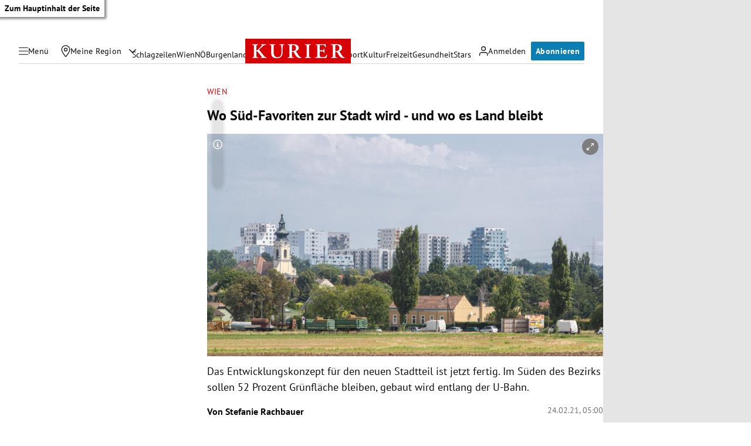

--- FILE ---
content_type: application/javascript; charset=utf-8
request_url: https://fundingchoicesmessages.google.com/f/AGSKWxW5u9Bn42dEBVd39P9tqyY-YPUOLY0Vt3ZzNfPQfuuf5KuaJhKXYfGgTdkACpt59BvCM4r58Q1BR9xrNq3-zCZj7q0EAfpU8QhJzdHWNJOi3xopOAaorGJqoFKBuE0W_7xR8_dH_uAvZUoA58yUtJYoCBnlxD7j9P-evm9geNQTx2S7PsBEULNdoCnM/_/cache/ads_-adimage-/adpicture./ad_rotator./redirect?tid=
body_size: -1285
content:
window['d66ba357-3997-4934-916d-5eefcd698cce'] = true;